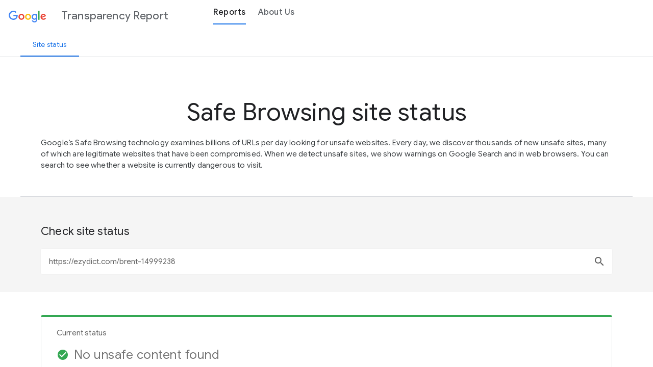

--- FILE ---
content_type: text/javascript; charset=UTF-8
request_url: https://www.gstatic.com/_/transparencyreport/_/js/k=transparencyreport.tr.en.W4PjdEPn0eQ.2018.O/am=AAQTAgs/d=0/rs=ABbJ37V0xhJCX8Xv4ihrZFEFmk4W0DFBgg/m=safeBrowsingModuleId
body_size: 2953
content:
"use strict";this.default_tr=this.default_tr||{};(function(_){var window=this;
try{
_.Vt("safeBrowsingModuleId");
var fkb=function(a){a&1&&(_.L(0,"p"),_.Q(1,0),_.N());a&2&&(a=_.T(),_.D(),_.Ho(_.gC(a.result.me)),_.Io(1))},gkb=function(a){a&1&&(_.L(0,"li"),_.W(1),_.N());a&2&&(a=_.T(2),_.D(),_.Hp(a.kD.cW))},hkb=function(a){a&1&&(_.L(0,"li"),_.W(1),_.N());a&2&&(a=_.T(2),_.D(),_.Hp(a.kD.ZV))},ikb=function(a){a&1&&(_.L(0,"li"),_.W(1),_.N());a&2&&(a=_.T(2),_.D(),_.Hp(a.kD.aW))},jkb=function(a){a&1&&(_.L(0,"li"),_.W(1),_.N());a&2&&(a=_.T(2),_.D(),_.Hp(a.kD.dW))},kkb=function(a){a&1&&(_.L(0,"ul"),_.H(1,gkb,2,1,"li",14)(2,
hkb,2,1,"li",14)(3,ikb,2,1,"li",14)(4,jkb,2,1,"li",14),_.N());a&2&&(a=_.T(),_.D(),_.J("ngIf",_.hC(a.result.me,3,void 0,_.q)),_.D(),_.J("ngIf",_.hC(a.result.me,2,void 0,_.q)),_.D(),_.J("ngIf",_.hC(a.result.me,4,void 0,_.q)),_.D(),_.J("ngIf",_.hC(a.result.me,5,void 0,_.q)))},lkb=function(a){a&1&&(_.L(0,"div")(1,"p"),_.Q(2,1),_.N(),_.L(3,"ul")(4,"li"),_.W(5),_.N()(),_.L(6,"p"),_.Do(7,2),_.O(8,"span")(9,"a",15),_.Eo(),_.N()());a&2&&(a=_.T(),_.D(2),_.Ho(_.gC(a.result.me)),_.Io(2),_.D(3),_.Hp(a.kD.bW))},
mkb=function(a){a&1&&(_.L(0,"p"),_.Q(1,3),_.N());a&2&&(a=_.T(),_.D(),_.Ho(_.gC(a.result.me)),_.Io(1))},nkb=function(a){a&1&&(_.L(0,"p"),_.W(1),_.N());a&2&&(a=_.T(),_.D(),_.Gp(" ",a.kD.eW," "))},okb=function(a){a&1&&(_.L(0,"div")(1,"h3"),_.W(2),_.N(),_.L(3,"ul")(4,"li")(5,"h2"),_.Q(6,4),_.N(),_.L(7,"p"),_.Do(8,5),_.O(9,"a",16),_.Eo(),_.N()(),_.L(10,"li")(11,"h2"),_.Q(12,6),_.N(),_.L(13,"p"),_.Do(14,7),_.O(15,"a",17),_.Eo(),_.N()(),_.L(16,"li")(17,"h2"),_.Q(18,8),_.N(),_.L(19,"p"),_.Do(20,9),_.O(21,
"a",18),_.Eo(),_.N()()()());a&2&&(a=_.T(),_.D(2),_.Hp(a.kD.gW))},pkb=function(a){a&1&&(_.L(0,"div")(1,"h3"),_.Q(2,10),_.N(),_.L(3,"p"),_.Q(4,11),_.aq(5,"date"),_.N(),_.L(6,"p"),_.Q(7,12),_.N()());a&2&&(a=_.T(),_.D(5),_.Ho(_.bq(5,1,a.Xda(_.iC(a.result.me,7,void 0,_.q)))),_.Io(4))},qkb=function(a){a&1&&(_.L(0,"report-section")(1,"div",9),_.O(2,"mat-progress-spinner",10),_.N()())},rkb=function(a,b){a&1&&_.O(0,"site-status-result",11);a&2&&_.J("result",b.Aa)},skb=function(a,b){return _.OA(_.VX(a.Sa,"api/v3/safebrowsing/status"),
b)},tkb=function(a,b,c){b===""||b===void 0?c.next(void 0):_.A(a.Ra.get(skb(a.Ja,{site:b}),_.PG),_.Pm(()=>{const d=new _.PG;_.RE(d,8,b,_.q);_.SE(d,1,0,_.q);c.next(new _.vY(d));return _.Oj})).subscribe(d=>{c.next(new _.vY(d))})},h9=class{constructor(a){this.CJa="Working for a safer web";this.LJa="We hope that sharing information will encourage cooperation\n    among everyone who battles malware across the web.";this.AJa="Together, let\u2019s make the web safer for all.";_.JY(a,_.NY)}};
h9.l=function(a){return new (a||h9)(_.E(_.KY))};h9.O=_.Bm({type:h9,C:[["safe-browsing-report"]],ea:!1,features:[_.Up([_.xY])],K:2,N:3,R:[["callToActionUrl","https://safebrowsing.google.com/",3,"headline","subheadline","callToActionText"]],F:function(a,b){a&1&&_.O(0,"router-outlet")(1,"social-action",0);a&2&&(_.D(),_.J("headline",b.CJa)("subheadline",b.LJa)("callToActionText",b.AJa))},dependencies:[_.mN,_.CY],Fa:2});var i9=class extends _.TX{constructor(a){super(a);this.Xda=_.ve;this.kD=_.uY;this.pL=_.HEa}Pa(){}};i9.l=function(a){return new (a||i9)(_.E(_.cW))};
i9.O=_.Bm({type:i9,C:[["site-status-result"]],inputs:{result:"result"},ea:!1,features:[_.zn],K:10,N:10,R:()=>[" The site \ufffd0\ufffd contains harmful content, including pages that: "," The site \ufffd0\ufffd contains pages that: ","\ufffd#8\ufffdAre you the site owner?\ufffd/#8\ufffd Register your site in the \ufffd#9\ufffd Google Search Console \ufffd/#9\ufffd to get a detailed report of the security issues impacting your website. "," It's hard to provide a simple safety status for sites like \ufffd0\ufffd, which have a lot of content. Sites that are generally safe sometimes contain some unsafe content (for example, in blogs or comments). For more detailed safety info, check a specific directory or webpage. ",
"Don't panic."," Chrome and other Google products have built-in safety features to protect you while you browse. \ufffd#9\ufffdLearn more.\ufffd/#9\ufffd","Protect yourself."," For info on how to protect yourself from harmful sites, visit the \ufffd#15\ufffd Google Safety Center \ufffd/#15\ufffd. ","Get help."," Learn how to clean up your site and protect it from future attacks in the \ufffd#21\ufffdSafe Browsing Website Owner help articles\ufffd/#21\ufffd. ","Site info"," This info was last updated on \ufffd0\ufffd. ",
" Site safety can change over time. Check back for updates. ",["trTitle","Current status",1,"tr-gutter",3,"value","icon","ngClass"],[4,"ngIf"],"href;https://search.google.com/search-console/;target;_blank;rel;noopener noreferrer".split(";"),"href;https://safebrowsing.google.com;target;_blank;rel;noopener noreferrer".split(";"),"href;https://www.google.com/safetycenter/;target;_blank;rel;noopener noreferrer".split(";"),["href","https://developers.google.com/web/fundamentals/security/hacked"]],F:function(a,
b){a&1&&(_.L(0,"report-section")(1,"data-tile",13),_.H(2,fkb,2,1,"p",14)(3,kkb,5,4,"ul",14)(4,lkb,10,2,"div",14)(5,mkb,2,1,"p",14)(6,nkb,2,1,"p",14),_.N(),_.L(7,"column-layout"),_.H(8,okb,22,1,"div",14)(9,pkb,8,3,"div",14),_.N()());a&2&&(_.D(),_.J("value",_.Lwa.get(_.jC(b.result.me))||"")("icon",b.result.getIcon())("ngClass",_.Mwa.get(_.jC(b.result.me))),_.D(),_.J("ngIf",_.kC(b.result)),_.D(),_.J("ngIf",_.kC(b.result)),_.D(),_.J("ngIf",_.hC(b.result.me,6,void 0,_.q)),_.D(),_.J("ngIf",b.result.me.HI()===
b.pL.pna),_.D(),_.J("ngIf",b.result.me.HI()===b.pL.ena),_.D(2),_.J("ngIf",_.Nwa(b.result)),_.D(),_.J("ngIf",_.Owa(b.result)))},dependencies:[_.QI,_.SI,_.mY,_.iY,_.mW,_.YI],styles:["data-tile[_ngcontent-%COMP%]{margin-bottom:20px;word-break:break-word}h4[_ngcontent-%COMP%]{font-size:15px;font-weight:500;line-height:inherit}[_nghost-%COMP%]     ul+p{margin-top:1em}span[_ngcontent-%COMP%]{font-weight:700}[_nghost-%COMP%]     data-tile .material-icons.material-icons{font-size:24px}[_nghost-%COMP%]     data-tile .value{line-height:1;padding:10px 0}[_nghost-%COMP%]     data-tile .value span{color:#757575;font-size:24px}"]});var ukb=function(a){var b=a.Cb.ye.root.Vb.Uh.get("url");if(b)a.Wh.value=b,_.rX(a.Wh);else if(b=(b=/^url=(.*)$/.exec(a.Cb.ye.root.Vb.Wc))&&b[1])a.Wh.value=b,_.rX(a.Wh)},j9=class{constructor(a,b,c,d){this.s4a=a;this.Ga=b;this.Cb=c;this.location=d;this.loading=!1;this.result=new _.gn(1);this.dI=new _.YI("en");this.od=_.fW;this.b6=_.Ooa(this.dI.transform(_.ZV,"mediumDate")||"");this.OKa="As of "+(this.dI.transform(_.r0a,"mediumDate")||"")+', the Overview page has been\n<a href="/archive/safe-browsing/overview">archived</a>.';
this.ZAa=_.Ui.EMPTY}pb(){this.Ga.scroll()}Pa(){this.result.subscribe(()=>{this.loading=!1});ukb(this);this.ZAa=this.location.subscribe(a=>{if(a.url&&a.url.startsWith(_.MY.path)){const b=/^url=(.*)$/.exec(a.url.substring(_.MY.path.length+1)),c=b&&b[1];if(c)this.Wh.value=unescape(c),_.rX(this.Wh);else if(b&&!b[1]||a.url===_.MY.path)delete Object.assign({},this.Cb.ye.root.Vb.params).url,this.Wh.value="",_.rX(this.Wh)}})}Ca(){this.ZAa.unsubscribe()}aT(a){this.loading=!0;var b=this.Cb,c=b.navigate,d=a.ZK;
const e=Object.assign({},this.Cb.ye.root.Vb.params);d===""?delete e.url:e.url=d;c.call(b,[],{queryParams:e});tkb(this.s4a,a.ZK,this.result)}};j9.l=function(a){return new (a||j9)(_.E(_.xY),_.E(_.cW),_.E(_.JN),_.E(_.ut))};
j9.O=_.Bm({type:j9,C:[["ng-component"]],xb:function(a,b){a&1&&_.ep(_.sX,7);if(a&2){let c;_.gp(c=_.hp())&&(b.Wh=c.first)}},ea:!1,K:12,N:7,R:()=>["Check site status",["trTitle","Safe Browsing site status","longDescription","Google\u2019s Safe Browsing technology examines billions of URLs\n                     per day looking for unsafe websites. Every day, we discover\n                     thousands of new unsafe sites, many of which are legitimate\n                     websites that have been compromised. When we detect unsafe\n                     sites, we show warnings on Google Search and in web\n                     browsers. You can search to see whether a website is\n                     currently dangerous to visit.",3,
"reportErrorState"],[1,"check-status-section"],[1,"tr-section"],["id","check-site-status"],["placeholder","Search by URL","ariaLabelledBy","check-site-status",3,"search"],[4,"ngIf"],[3,"result",4,"ngIf"],[3,"innerHTML"],[1,"tr-centered"],["mode","indeterminate"],[3,"result"]],F:function(a,b){a&1&&(_.O(0,"masthead",1),_.L(1,"section",2)(2,"div",3)(3,"h2",4),_.Q(4,0),_.N(),_.L(5,"search-box",5),_.Lo("search",function(c){return b.aT(c)}),_.N()()(),_.H(6,qkb,3,0,"report-section",6)(7,rkb,1,1,"site-status-result",
7),_.aq(8,"async"),_.L(9,"div",3),_.O(10,"p",8)(11,"p",8),_.N());a&2&&(_.J("reportErrorState",b.od.v6),_.D(6),_.J("ngIf",b.loading),_.D(),_.J("ngIf",!b.loading&&_.bq(8,5,b.result)),_.D(3),_.J("innerHTML",b.b6,_.rl),_.D(),_.J("innerHTML",b.OKa,_.rl))},dependencies:[_.SI,_.uX,_.sX,_.lW,_.mW,i9,_.XI],styles:["[_nghost-%COMP%]{display:block}.check-status-section[_ngcontent-%COMP%]{background:#f5f5f5}"]});var k9=class{};k9.l=function(a){return new (a||k9)};k9.La=_.Cm({type:k9,id:"safeBrowsingModuleId"});k9.Ka=_.pf({bb:[_.wY],imports:[_.$I,_.mM,_.gK,_.TN([{path:"",component:h9,children:[{path:"search",component:j9},{path:"**",Pe:"search"}]}]),_.v_,_.n2]});_.rn(k9,"safeBrowsingModuleId");
_.Wt();
}catch(e){_._DumpException(e)}
}).call(this,this.default_tr);
// Google Inc.
